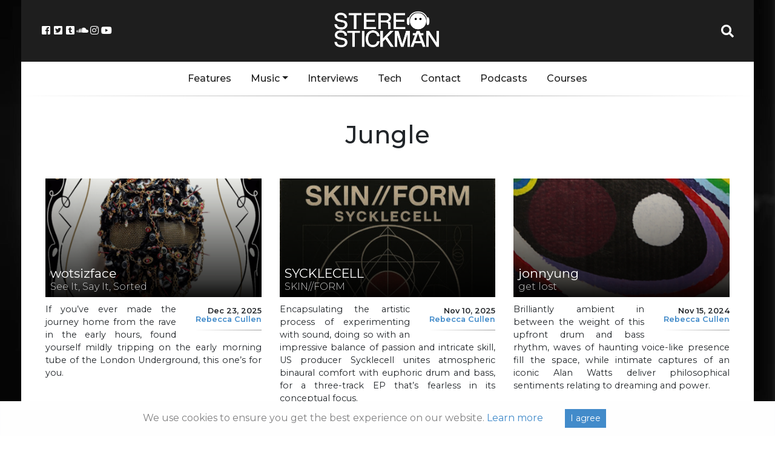

--- FILE ---
content_type: text/html; charset=UTF-8
request_url: https://stereostickman.com/genre/jungle/
body_size: 11443
content:
<!doctype html>
<html lang="en-GB">
  <head>
  <meta charset="utf-8">
  <meta http-equiv="x-ua-compatible" content="ie=edge">
  <meta name="viewport" content="width=device-width, initial-scale=1, shrink-to-fit=no">
  <link rel="stylesheet" href="https://use.fontawesome.com/releases/v5.0.13/css/all.css">
  <!--<script async src="//pagead2.googlesyndication.com/pagead/js/adsbygoogle.js"></script>-->
  <!-- Global site tag (gtag.js) - Google Analytics -->
<script async src="https://www.googletagmanager.com/gtag/js?id=UA-67824229-1"></script>
<script>
  window.dataLayer = window.dataLayer || [];
  function gtag(){dataLayer.push(arguments);}
  gtag('js', new Date());

  gtag('config', 'UA-67824229-1');
</script>

<!-- Facebook Pixel Code -->
<script>
	!function(f,b,e,v,n,t,s)
	{if(f.fbq)return;n=f.fbq=function(){n.callMethod?
	n.callMethod.apply(n,arguments):n.queue.push(arguments)};
	if(!f._fbq)f._fbq=n;n.push=n;n.loaded=!0;n.version='2.0';
	n.queue=[];t=b.createElement(e);t.async=!0;
	t.src=v;s=b.getElementsByTagName(e)[0];
	s.parentNode.insertBefore(t,s)}(window, document,'script',
	'https://connect.facebook.net/en_US/fbevents.js');
	fbq('init', '1208806965893386');
	fbq('track', 'PageView');
  </script>
  <noscript><img height="1" width="1" style="display:none"
	src="https://www.facebook.com/tr?id=1208806965893386&ev=PageView&noscript=1"
  /></noscript>
  <!-- End Facebook Pixel Code -->

  <meta name='robots' content='index, follow, max-image-preview:large, max-snippet:-1, max-video-preview:-1' />
	<style>img:is([sizes="auto" i], [sizes^="auto," i]) { contain-intrinsic-size: 3000px 1500px }</style>
	
	<!-- This site is optimized with the Yoast SEO plugin v24.9 - https://yoast.com/wordpress/plugins/seo/ -->
	<title>Jungle Genre - Stereo Stickman</title>
	<meta name="description" content="Check out some of the latest Jungle bands &amp; artists we&#039;ve covered recently from around the globe." />
	<link rel="canonical" href="https://stereostickman.com/genre/jungle/" />
	<meta property="og:locale" content="en_GB" />
	<meta property="og:type" content="article" />
	<meta property="og:title" content="Jungle Genre - Stereo Stickman" />
	<meta property="og:description" content="Check out some of the latest Jungle bands &amp; artists we&#039;ve covered recently from around the globe." />
	<meta property="og:url" content="https://stereostickman.com/genre/jungle/" />
	<meta property="og:site_name" content="Stereo Stickman" />
	<meta property="og:image" content="https://stereostickman.com/wp-content/uploads/2017/12/Facebook.png" />
	<meta property="og:image:width" content="820" />
	<meta property="og:image:height" content="462" />
	<meta property="og:image:type" content="image/png" />
	<meta name="twitter:card" content="summary_large_image" />
	<script type="application/ld+json" class="yoast-schema-graph">{"@context":"https://schema.org","@graph":[{"@type":"CollectionPage","@id":"https://stereostickman.com/genre/jungle/","url":"https://stereostickman.com/genre/jungle/","name":"Jungle Genre - Stereo Stickman","isPartOf":{"@id":"https://stereostickman.com/#website"},"primaryImageOfPage":{"@id":"https://stereostickman.com/genre/jungle/#primaryimage"},"image":{"@id":"https://stereostickman.com/genre/jungle/#primaryimage"},"thumbnailUrl":"https://stereostickman.com/wp-content/uploads/2025/12/prod_track-files_1486044_extra_pictures_Wotsizface-e1766491252196.png","description":"Check out some of the latest Jungle bands & artists we've covered recently from around the globe.","breadcrumb":{"@id":"https://stereostickman.com/genre/jungle/#breadcrumb"},"inLanguage":"en-GB"},{"@type":"ImageObject","inLanguage":"en-GB","@id":"https://stereostickman.com/genre/jungle/#primaryimage","url":"https://stereostickman.com/wp-content/uploads/2025/12/prod_track-files_1486044_extra_pictures_Wotsizface-e1766491252196.png","contentUrl":"https://stereostickman.com/wp-content/uploads/2025/12/prod_track-files_1486044_extra_pictures_Wotsizface-e1766491252196.png","width":1512,"height":1606},{"@type":"BreadcrumbList","@id":"https://stereostickman.com/genre/jungle/#breadcrumb","itemListElement":[{"@type":"ListItem","position":1,"name":"Home","item":"https://stereostickman.com/"},{"@type":"ListItem","position":2,"name":"Jungle"}]},{"@type":"WebSite","@id":"https://stereostickman.com/#website","url":"https://stereostickman.com/","name":"Stereo Stickman","description":"","potentialAction":[{"@type":"SearchAction","target":{"@type":"EntryPoint","urlTemplate":"https://stereostickman.com/?s={search_term_string}"},"query-input":{"@type":"PropertyValueSpecification","valueRequired":true,"valueName":"search_term_string"}}],"inLanguage":"en-GB"}]}</script>
	<!-- / Yoast SEO plugin. -->


<script type="text/javascript">
/* <![CDATA[ */
window._wpemojiSettings = {"baseUrl":"https:\/\/s.w.org\/images\/core\/emoji\/15.0.3\/72x72\/","ext":".png","svgUrl":"https:\/\/s.w.org\/images\/core\/emoji\/15.0.3\/svg\/","svgExt":".svg","source":{"concatemoji":"https:\/\/stereostickman.com\/wp-includes\/js\/wp-emoji-release.min.js?ver=6.7.4"}};
/*! This file is auto-generated */
!function(i,n){var o,s,e;function c(e){try{var t={supportTests:e,timestamp:(new Date).valueOf()};sessionStorage.setItem(o,JSON.stringify(t))}catch(e){}}function p(e,t,n){e.clearRect(0,0,e.canvas.width,e.canvas.height),e.fillText(t,0,0);var t=new Uint32Array(e.getImageData(0,0,e.canvas.width,e.canvas.height).data),r=(e.clearRect(0,0,e.canvas.width,e.canvas.height),e.fillText(n,0,0),new Uint32Array(e.getImageData(0,0,e.canvas.width,e.canvas.height).data));return t.every(function(e,t){return e===r[t]})}function u(e,t,n){switch(t){case"flag":return n(e,"\ud83c\udff3\ufe0f\u200d\u26a7\ufe0f","\ud83c\udff3\ufe0f\u200b\u26a7\ufe0f")?!1:!n(e,"\ud83c\uddfa\ud83c\uddf3","\ud83c\uddfa\u200b\ud83c\uddf3")&&!n(e,"\ud83c\udff4\udb40\udc67\udb40\udc62\udb40\udc65\udb40\udc6e\udb40\udc67\udb40\udc7f","\ud83c\udff4\u200b\udb40\udc67\u200b\udb40\udc62\u200b\udb40\udc65\u200b\udb40\udc6e\u200b\udb40\udc67\u200b\udb40\udc7f");case"emoji":return!n(e,"\ud83d\udc26\u200d\u2b1b","\ud83d\udc26\u200b\u2b1b")}return!1}function f(e,t,n){var r="undefined"!=typeof WorkerGlobalScope&&self instanceof WorkerGlobalScope?new OffscreenCanvas(300,150):i.createElement("canvas"),a=r.getContext("2d",{willReadFrequently:!0}),o=(a.textBaseline="top",a.font="600 32px Arial",{});return e.forEach(function(e){o[e]=t(a,e,n)}),o}function t(e){var t=i.createElement("script");t.src=e,t.defer=!0,i.head.appendChild(t)}"undefined"!=typeof Promise&&(o="wpEmojiSettingsSupports",s=["flag","emoji"],n.supports={everything:!0,everythingExceptFlag:!0},e=new Promise(function(e){i.addEventListener("DOMContentLoaded",e,{once:!0})}),new Promise(function(t){var n=function(){try{var e=JSON.parse(sessionStorage.getItem(o));if("object"==typeof e&&"number"==typeof e.timestamp&&(new Date).valueOf()<e.timestamp+604800&&"object"==typeof e.supportTests)return e.supportTests}catch(e){}return null}();if(!n){if("undefined"!=typeof Worker&&"undefined"!=typeof OffscreenCanvas&&"undefined"!=typeof URL&&URL.createObjectURL&&"undefined"!=typeof Blob)try{var e="postMessage("+f.toString()+"("+[JSON.stringify(s),u.toString(),p.toString()].join(",")+"));",r=new Blob([e],{type:"text/javascript"}),a=new Worker(URL.createObjectURL(r),{name:"wpTestEmojiSupports"});return void(a.onmessage=function(e){c(n=e.data),a.terminate(),t(n)})}catch(e){}c(n=f(s,u,p))}t(n)}).then(function(e){for(var t in e)n.supports[t]=e[t],n.supports.everything=n.supports.everything&&n.supports[t],"flag"!==t&&(n.supports.everythingExceptFlag=n.supports.everythingExceptFlag&&n.supports[t]);n.supports.everythingExceptFlag=n.supports.everythingExceptFlag&&!n.supports.flag,n.DOMReady=!1,n.readyCallback=function(){n.DOMReady=!0}}).then(function(){return e}).then(function(){var e;n.supports.everything||(n.readyCallback(),(e=n.source||{}).concatemoji?t(e.concatemoji):e.wpemoji&&e.twemoji&&(t(e.twemoji),t(e.wpemoji)))}))}((window,document),window._wpemojiSettings);
/* ]]> */
</script>
<link rel='stylesheet' id='validate-engine-css-css' href='https://stereostickman.com/wp-content/plugins/wysija-newsletters/css/validationEngine.jquery.css?ver=2.22' type='text/css' media='all' />
<style id='wp-emoji-styles-inline-css' type='text/css'>

	img.wp-smiley, img.emoji {
		display: inline !important;
		border: none !important;
		box-shadow: none !important;
		height: 1em !important;
		width: 1em !important;
		margin: 0 0.07em !important;
		vertical-align: -0.1em !important;
		background: none !important;
		padding: 0 !important;
	}
</style>
<link rel='stylesheet' id='wp-block-library-css' href='https://stereostickman.com/wp-includes/css/dist/block-library/style.min.css?ver=6.7.4' type='text/css' media='all' />
<style id='powerpress-player-block-style-inline-css' type='text/css'>


</style>
<style id='global-styles-inline-css' type='text/css'>
:root{--wp--preset--aspect-ratio--square: 1;--wp--preset--aspect-ratio--4-3: 4/3;--wp--preset--aspect-ratio--3-4: 3/4;--wp--preset--aspect-ratio--3-2: 3/2;--wp--preset--aspect-ratio--2-3: 2/3;--wp--preset--aspect-ratio--16-9: 16/9;--wp--preset--aspect-ratio--9-16: 9/16;--wp--preset--color--black: #000000;--wp--preset--color--cyan-bluish-gray: #abb8c3;--wp--preset--color--white: #ffffff;--wp--preset--color--pale-pink: #f78da7;--wp--preset--color--vivid-red: #cf2e2e;--wp--preset--color--luminous-vivid-orange: #ff6900;--wp--preset--color--luminous-vivid-amber: #fcb900;--wp--preset--color--light-green-cyan: #7bdcb5;--wp--preset--color--vivid-green-cyan: #00d084;--wp--preset--color--pale-cyan-blue: #8ed1fc;--wp--preset--color--vivid-cyan-blue: #0693e3;--wp--preset--color--vivid-purple: #9b51e0;--wp--preset--gradient--vivid-cyan-blue-to-vivid-purple: linear-gradient(135deg,rgba(6,147,227,1) 0%,rgb(155,81,224) 100%);--wp--preset--gradient--light-green-cyan-to-vivid-green-cyan: linear-gradient(135deg,rgb(122,220,180) 0%,rgb(0,208,130) 100%);--wp--preset--gradient--luminous-vivid-amber-to-luminous-vivid-orange: linear-gradient(135deg,rgba(252,185,0,1) 0%,rgba(255,105,0,1) 100%);--wp--preset--gradient--luminous-vivid-orange-to-vivid-red: linear-gradient(135deg,rgba(255,105,0,1) 0%,rgb(207,46,46) 100%);--wp--preset--gradient--very-light-gray-to-cyan-bluish-gray: linear-gradient(135deg,rgb(238,238,238) 0%,rgb(169,184,195) 100%);--wp--preset--gradient--cool-to-warm-spectrum: linear-gradient(135deg,rgb(74,234,220) 0%,rgb(151,120,209) 20%,rgb(207,42,186) 40%,rgb(238,44,130) 60%,rgb(251,105,98) 80%,rgb(254,248,76) 100%);--wp--preset--gradient--blush-light-purple: linear-gradient(135deg,rgb(255,206,236) 0%,rgb(152,150,240) 100%);--wp--preset--gradient--blush-bordeaux: linear-gradient(135deg,rgb(254,205,165) 0%,rgb(254,45,45) 50%,rgb(107,0,62) 100%);--wp--preset--gradient--luminous-dusk: linear-gradient(135deg,rgb(255,203,112) 0%,rgb(199,81,192) 50%,rgb(65,88,208) 100%);--wp--preset--gradient--pale-ocean: linear-gradient(135deg,rgb(255,245,203) 0%,rgb(182,227,212) 50%,rgb(51,167,181) 100%);--wp--preset--gradient--electric-grass: linear-gradient(135deg,rgb(202,248,128) 0%,rgb(113,206,126) 100%);--wp--preset--gradient--midnight: linear-gradient(135deg,rgb(2,3,129) 0%,rgb(40,116,252) 100%);--wp--preset--font-size--small: 13px;--wp--preset--font-size--medium: 20px;--wp--preset--font-size--large: 36px;--wp--preset--font-size--x-large: 42px;--wp--preset--spacing--20: 0.44rem;--wp--preset--spacing--30: 0.67rem;--wp--preset--spacing--40: 1rem;--wp--preset--spacing--50: 1.5rem;--wp--preset--spacing--60: 2.25rem;--wp--preset--spacing--70: 3.38rem;--wp--preset--spacing--80: 5.06rem;--wp--preset--shadow--natural: 6px 6px 9px rgba(0, 0, 0, 0.2);--wp--preset--shadow--deep: 12px 12px 50px rgba(0, 0, 0, 0.4);--wp--preset--shadow--sharp: 6px 6px 0px rgba(0, 0, 0, 0.2);--wp--preset--shadow--outlined: 6px 6px 0px -3px rgba(255, 255, 255, 1), 6px 6px rgba(0, 0, 0, 1);--wp--preset--shadow--crisp: 6px 6px 0px rgba(0, 0, 0, 1);}:where(body) { margin: 0; }.wp-site-blocks > .alignleft { float: left; margin-right: 2em; }.wp-site-blocks > .alignright { float: right; margin-left: 2em; }.wp-site-blocks > .aligncenter { justify-content: center; margin-left: auto; margin-right: auto; }:where(.is-layout-flex){gap: 0.5em;}:where(.is-layout-grid){gap: 0.5em;}.is-layout-flow > .alignleft{float: left;margin-inline-start: 0;margin-inline-end: 2em;}.is-layout-flow > .alignright{float: right;margin-inline-start: 2em;margin-inline-end: 0;}.is-layout-flow > .aligncenter{margin-left: auto !important;margin-right: auto !important;}.is-layout-constrained > .alignleft{float: left;margin-inline-start: 0;margin-inline-end: 2em;}.is-layout-constrained > .alignright{float: right;margin-inline-start: 2em;margin-inline-end: 0;}.is-layout-constrained > .aligncenter{margin-left: auto !important;margin-right: auto !important;}.is-layout-constrained > :where(:not(.alignleft):not(.alignright):not(.alignfull)){margin-left: auto !important;margin-right: auto !important;}body .is-layout-flex{display: flex;}.is-layout-flex{flex-wrap: wrap;align-items: center;}.is-layout-flex > :is(*, div){margin: 0;}body .is-layout-grid{display: grid;}.is-layout-grid > :is(*, div){margin: 0;}body{padding-top: 0px;padding-right: 0px;padding-bottom: 0px;padding-left: 0px;}a:where(:not(.wp-element-button)){text-decoration: underline;}:root :where(.wp-element-button, .wp-block-button__link){background-color: #32373c;border-width: 0;color: #fff;font-family: inherit;font-size: inherit;line-height: inherit;padding: calc(0.667em + 2px) calc(1.333em + 2px);text-decoration: none;}.has-black-color{color: var(--wp--preset--color--black) !important;}.has-cyan-bluish-gray-color{color: var(--wp--preset--color--cyan-bluish-gray) !important;}.has-white-color{color: var(--wp--preset--color--white) !important;}.has-pale-pink-color{color: var(--wp--preset--color--pale-pink) !important;}.has-vivid-red-color{color: var(--wp--preset--color--vivid-red) !important;}.has-luminous-vivid-orange-color{color: var(--wp--preset--color--luminous-vivid-orange) !important;}.has-luminous-vivid-amber-color{color: var(--wp--preset--color--luminous-vivid-amber) !important;}.has-light-green-cyan-color{color: var(--wp--preset--color--light-green-cyan) !important;}.has-vivid-green-cyan-color{color: var(--wp--preset--color--vivid-green-cyan) !important;}.has-pale-cyan-blue-color{color: var(--wp--preset--color--pale-cyan-blue) !important;}.has-vivid-cyan-blue-color{color: var(--wp--preset--color--vivid-cyan-blue) !important;}.has-vivid-purple-color{color: var(--wp--preset--color--vivid-purple) !important;}.has-black-background-color{background-color: var(--wp--preset--color--black) !important;}.has-cyan-bluish-gray-background-color{background-color: var(--wp--preset--color--cyan-bluish-gray) !important;}.has-white-background-color{background-color: var(--wp--preset--color--white) !important;}.has-pale-pink-background-color{background-color: var(--wp--preset--color--pale-pink) !important;}.has-vivid-red-background-color{background-color: var(--wp--preset--color--vivid-red) !important;}.has-luminous-vivid-orange-background-color{background-color: var(--wp--preset--color--luminous-vivid-orange) !important;}.has-luminous-vivid-amber-background-color{background-color: var(--wp--preset--color--luminous-vivid-amber) !important;}.has-light-green-cyan-background-color{background-color: var(--wp--preset--color--light-green-cyan) !important;}.has-vivid-green-cyan-background-color{background-color: var(--wp--preset--color--vivid-green-cyan) !important;}.has-pale-cyan-blue-background-color{background-color: var(--wp--preset--color--pale-cyan-blue) !important;}.has-vivid-cyan-blue-background-color{background-color: var(--wp--preset--color--vivid-cyan-blue) !important;}.has-vivid-purple-background-color{background-color: var(--wp--preset--color--vivid-purple) !important;}.has-black-border-color{border-color: var(--wp--preset--color--black) !important;}.has-cyan-bluish-gray-border-color{border-color: var(--wp--preset--color--cyan-bluish-gray) !important;}.has-white-border-color{border-color: var(--wp--preset--color--white) !important;}.has-pale-pink-border-color{border-color: var(--wp--preset--color--pale-pink) !important;}.has-vivid-red-border-color{border-color: var(--wp--preset--color--vivid-red) !important;}.has-luminous-vivid-orange-border-color{border-color: var(--wp--preset--color--luminous-vivid-orange) !important;}.has-luminous-vivid-amber-border-color{border-color: var(--wp--preset--color--luminous-vivid-amber) !important;}.has-light-green-cyan-border-color{border-color: var(--wp--preset--color--light-green-cyan) !important;}.has-vivid-green-cyan-border-color{border-color: var(--wp--preset--color--vivid-green-cyan) !important;}.has-pale-cyan-blue-border-color{border-color: var(--wp--preset--color--pale-cyan-blue) !important;}.has-vivid-cyan-blue-border-color{border-color: var(--wp--preset--color--vivid-cyan-blue) !important;}.has-vivid-purple-border-color{border-color: var(--wp--preset--color--vivid-purple) !important;}.has-vivid-cyan-blue-to-vivid-purple-gradient-background{background: var(--wp--preset--gradient--vivid-cyan-blue-to-vivid-purple) !important;}.has-light-green-cyan-to-vivid-green-cyan-gradient-background{background: var(--wp--preset--gradient--light-green-cyan-to-vivid-green-cyan) !important;}.has-luminous-vivid-amber-to-luminous-vivid-orange-gradient-background{background: var(--wp--preset--gradient--luminous-vivid-amber-to-luminous-vivid-orange) !important;}.has-luminous-vivid-orange-to-vivid-red-gradient-background{background: var(--wp--preset--gradient--luminous-vivid-orange-to-vivid-red) !important;}.has-very-light-gray-to-cyan-bluish-gray-gradient-background{background: var(--wp--preset--gradient--very-light-gray-to-cyan-bluish-gray) !important;}.has-cool-to-warm-spectrum-gradient-background{background: var(--wp--preset--gradient--cool-to-warm-spectrum) !important;}.has-blush-light-purple-gradient-background{background: var(--wp--preset--gradient--blush-light-purple) !important;}.has-blush-bordeaux-gradient-background{background: var(--wp--preset--gradient--blush-bordeaux) !important;}.has-luminous-dusk-gradient-background{background: var(--wp--preset--gradient--luminous-dusk) !important;}.has-pale-ocean-gradient-background{background: var(--wp--preset--gradient--pale-ocean) !important;}.has-electric-grass-gradient-background{background: var(--wp--preset--gradient--electric-grass) !important;}.has-midnight-gradient-background{background: var(--wp--preset--gradient--midnight) !important;}.has-small-font-size{font-size: var(--wp--preset--font-size--small) !important;}.has-medium-font-size{font-size: var(--wp--preset--font-size--medium) !important;}.has-large-font-size{font-size: var(--wp--preset--font-size--large) !important;}.has-x-large-font-size{font-size: var(--wp--preset--font-size--x-large) !important;}
:where(.wp-block-post-template.is-layout-flex){gap: 1.25em;}:where(.wp-block-post-template.is-layout-grid){gap: 1.25em;}
:where(.wp-block-columns.is-layout-flex){gap: 2em;}:where(.wp-block-columns.is-layout-grid){gap: 2em;}
:root :where(.wp-block-pullquote){font-size: 1.5em;line-height: 1.6;}
</style>
<link rel='stylesheet' id='avatar-manager-css' href='https://stereostickman.com/wp-content/plugins/avatar-manager/assets/css/avatar-manager.min.css?ver=1.2.1' type='text/css' media='all' />
<link rel='stylesheet' id='contact-form-7-css' href='https://stereostickman.com/wp-content/plugins/contact-form-7/includes/css/styles.css?ver=5.1.9' type='text/css' media='all' />
<link rel='stylesheet' id='stcr-style-css' href='https://stereostickman.com/wp-content/plugins/subscribe-to-comments-reloaded/includes/css/stcr-style.css?ver=6.7.4' type='text/css' media='all' />
<link rel='stylesheet' id='sage/main.css-css' href='https://stereostickman.com/wp-content/themes/stereo-stickman-two/dist/styles/main_3d34af48.css?ver=1.0.1' type='text/css' media='all' />
<script type="text/javascript" src="https://stereostickman.com/wp-includes/js/jquery/jquery.min.js?ver=3.7.1" id="jquery-core-js"></script>
<script type="text/javascript" src="https://stereostickman.com/wp-includes/js/jquery/jquery-migrate.min.js?ver=3.4.1" id="jquery-migrate-js"></script>
<script type="text/javascript" src="https://stereostickman.com/wp-content/plugins/avatar-manager/assets/js/avatar-manager.min.js?ver=1.2.1" id="avatar-manager-js"></script>
<link rel="https://api.w.org/" href="https://stereostickman.com/wp-json/" /><link rel="alternate" title="JSON" type="application/json" href="https://stereostickman.com/wp-json/wp/v2/genres/1756" /><link rel="EditURI" type="application/rsd+xml" title="RSD" href="https://stereostickman.com/xmlrpc.php?rsd" />
<meta name="generator" content="WordPress 6.7.4" />
            <script type="text/javascript"><!--
                                function powerpress_pinw(pinw_url){window.open(pinw_url, 'PowerPressPlayer','toolbar=0,status=0,resizable=1,width=460,height=320');	return false;}
                //-->

                // tabnab protection
                window.addEventListener('load', function () {
                    // make all links have rel="noopener noreferrer"
                    document.querySelectorAll('a[target="_blank"]').forEach(link => {
                        link.setAttribute('rel', 'noopener noreferrer');
                    });
                });
            </script>
            <link rel="icon" href="https://stereostickman.com/wp-content/uploads/2018/03/cropped-StickmanAvatarSquare512-150x150.png" sizes="32x32" />
<link rel="icon" href="https://stereostickman.com/wp-content/uploads/2018/03/cropped-StickmanAvatarSquare512-300x300.png" sizes="192x192" />
<link rel="apple-touch-icon" href="https://stereostickman.com/wp-content/uploads/2018/03/cropped-StickmanAvatarSquare512-300x300.png" />
<meta name="msapplication-TileImage" content="https://stereostickman.com/wp-content/uploads/2018/03/cropped-StickmanAvatarSquare512-300x300.png" />
</head>
  <body class="archive tax-genres term-jungle term-1756 app-data index-data archive-data taxonomy-data taxonomy-genres-data taxonomy-genres-jungle-data">
<style>.wp-video, video.wp-video-shortcode, .mejs-container, .mejs-overlay.load {
width: 100% !important;
height: 100% !important;
}
.mejs-container {
    padding-top: 56.25%;
    margin-top: 2rem;
    margin-bottom: 2rem;
}
.wp-video, video.wp-video-shortcode {
    max-width: 100% !important;
}
video.wp-video-shortcode {
position: relative;
}
.mejs-mediaelement {
position: absolute;
top: 0;
right: 0;
bottom: 0;
left: 0;
}
.mejs-controls {
display: none;
}
.mejs-overlay-play {
top: 0;
right: 0;
bottom: 0;
left: 0;
width: auto !important;
height: auto !important;
}</style>
    <div class="container">
    <div class="main-content">
        <header class="banner">
  <div class="row header">

	<div class="col">
			<div class="header-socials">
					<a href="https://www.facebook.com/Stereo-Stickman-405097716353618/" target="_blank"><i class="fab fa-fw fa-facebook-square"></i></a>
					<a href="https://twitter.com/stereo_stickman" target="_blank"><i class="fab fa-fw fa-twitter-square"></i></a>
					<a href="http://stereostickman.tumblr.com" target="_blank"><i class="fab fa-fw fa-tumblr-square"></i></a>
					<a href="https://soundcloud.com/stereostickman" target="_blank"><i class="fab fa-fw fa-soundcloud"></i></a>
					<a href="https://www.instagram.com/stereostickman/" target="_blank"><i class="fab fa-fw fa-instagram"></i></a>
					<a href="https://www.youtube.com/channel/UCXekjvzi1VTpWIi7wAGCESQ" target="_blank"><i class="fab fa-fw fa-youtube"></i></a>
				</div>
				<button class="navbar-toggler" type="button" data-toggle="collapse" data-target="#main-navbar-collapse" aria-controls="main-navbar-collapse" aria-expanded="false" aria-label="Toggle navigation">
						<i class="fas fa-bars"></i>


						</button>

	</div>

	<div class="col header-logo">
		<a href="https://stereostickman.com/">
			<img src="https://stereostickman.com/wp-content/themes/stereo-stickman-two/dist/images/newlogo_c3581bfb.png">
		</a>
	</div>

	<div class="col">
			<div class="header-search">
					<a id="header-search-button" href="#" target="_blank"><i class="fa fa-fw fa-search"></i></a>
					<div id="header-search-dropdown" class="header-search-dropdown">
							<input id="stereo-stickman-search-box" type="text" placeholder="Search...">
							<div id="stereo-stickman-search-results">
							</div>

				</div>
		</div>
	</div>
  </div>
  <div class="nav-menu">
	  <div class="container">
		<nav class="nav-primary navbar-expand-md">

					<div id="main-navbar-collapse" class="collapse navbar-collapse"><ul id="menu-main" class="nav"><li id="menu-item-1853" class="menu-item menu-item-type-custom menu-item-object-custom nav-item nav-item-1853"><a title="Features" href="https://stereostickman.com/features" class="nav-link">Features</a></li><li id="menu-item-1848" class="menu-item menu-item-type-custom menu-item-object-custom menu-item-has-children nav-item nav-item-1848  dropdown"><a title="Music" href="#" class="dropdown-toggle nav-link" data-toggle="dropdown" role="button" aria-haspopup="true">Music</a>
<div role="menu" class=" dropdown-menu">
<a title="All" href="https://stereostickman.com/music" class="menu-item menu-item-type-custom menu-item-object-custom dropdown-item" id="menu-item-10471">All</a>	<div class="dropdown-divider"></div><a title="Singles" href="https://stereostickman.com/format/singles/" class="menu-item menu-item-type-taxonomy menu-item-object-formats dropdown-item" id="menu-item-4075">Singles</a><a title="EPs" href="https://stereostickman.com/format/eps/" class="menu-item menu-item-type-taxonomy menu-item-object-formats dropdown-item" id="menu-item-4077">EPs</a><a title="Albums" href="https://stereostickman.com/format/albums/" class="menu-item menu-item-type-taxonomy menu-item-object-formats dropdown-item" id="menu-item-4076">Albums</a></div>
</li><li id="menu-item-1849" class="menu-item menu-item-type-custom menu-item-object-custom nav-item nav-item-1849"><a title="Interviews" href="https://stereostickman.com/interviews" class="nav-link">Interviews</a></li><li id="menu-item-7039" class="menu-item menu-item-type-taxonomy menu-item-object-category nav-item nav-item-7039"><a title="Tech" href="https://stereostickman.com/tech/" class="nav-link">Tech</a></li><li id="menu-item-520" class="menu-item menu-item-type-post_type menu-item-object-page nav-item nav-item-520"><a title="Contact" href="https://stereostickman.com/contact/" class="nav-link">Contact</a></li><li id="menu-item-73623" class="menu-item menu-item-type-custom menu-item-object-custom nav-item nav-item-73623"><a title="Podcasts" href="https://stereostickman.com/tag/podcast/" class="nav-link">Podcasts</a></li><li id="menu-item-95967" class="menu-item menu-item-type-post_type menu-item-object-page nav-item nav-item-95967"><a title="Courses" href="https://stereostickman.com/courses/" class="nav-link">Courses</a></li></ul></div>
				</nav>
	</div>
  </div>
</header>
    <div class="wrap container" role="document">
      <div class="content row">
        <main class="main">
            <div class="page-header">
		
		<h1><span>Jungle</span></h1>

		
	</div>

  
  

  <div class="post-list row">
       <article class="post-grid post-97105 ss_review type-ss_review status-publish has-post-thumbnail hentry genres-jungle genres-producer genres-techno artists-wotsizface locations-london-uk-europe formats-singles">

	<div class="outer">
		<a href="https://stereostickman.com/music/wotsizface-see-it-say-it-sorted/">
			<header class="overlapper">
				<img src="https://stereostickman.com/wp-content/uploads/2025/12/prod_track-files_1486044_extra_pictures_Wotsizface-e1766491252196-400x220.png">
								<h2 class="entry-title">wotsizface
											<span>See It, Say It, Sorted</span>
									</h2>
			</header>
		</a>
	</div>

	<div class="entry-summary">
		<div class="entry-meta">
			<p>
				<time class="updated" datetime="2025-12-23T12:00:36+00:00">Dec 23, 2025</time><br>
				<span><a href="https://stereostickman.com/author/rebecca-cullen/" rel="author" class="fn">
				Rebecca Cullen</a><span>
			</p>
		</div>
		<p>If you&#8217;ve ever made the journey home from the rave in the early hours, found yourself mildly tripping on the early morning tube of the London Underground, this one&#8217;s for you. </p>
	</div>
	<div class="entry-genres">
		<a href='https://stereostickman.com/genre/jungle/'><span class='genre-meta badge badge-default'>Jungle</span></a><a href='https://stereostickman.com/genre/producer/'><span class='genre-meta badge badge-default'>Producer</span></a><a href='https://stereostickman.com/genre/techno/'><span class='genre-meta badge badge-default'>Techno</span></a>	</div>


</article>
       <article class="post-grid post-96055 ss_review type-ss_review status-publish has-post-thumbnail hentry genres-dnb genres-drum-bass genres-jungle genres-producer artists-sycklecell locations-spokane-washington-usa formats-eps">

	<div class="outer">
		<a href="https://stereostickman.com/music/sycklecell-skin-form/">
			<header class="overlapper">
				<img src="https://stereostickman.com/wp-content/uploads/2025/11/D81D9D57-8597-4230-95D8-52B534246A3A-e1762770886120-400x220.jpeg">
								<h2 class="entry-title">SYCKLECELL
											<span>SKIN//FORM</span>
									</h2>
			</header>
		</a>
	</div>

	<div class="entry-summary">
		<div class="entry-meta">
			<p>
				<time class="updated" datetime="2025-11-10T10:34:26+00:00">Nov 10, 2025</time><br>
				<span><a href="https://stereostickman.com/author/rebecca-cullen/" rel="author" class="fn">
				Rebecca Cullen</a><span>
			</p>
		</div>
		<p>Encapsulating the artistic process of experimenting with sound, doing so with an impressive balance of passion and intricate skill, US producer Sycklecell unites atmospheric binaural comfort with euphoric drum and bass, for a three-track EP that&#8217;s fearless in its conceptual focus. </p>
	</div>
	<div class="entry-genres">
		<a href='https://stereostickman.com/genre/dnb/'><span class='genre-meta badge badge-default'>DnB</span></a><a href='https://stereostickman.com/genre/drum-bass/'><span class='genre-meta badge badge-default'>Drum &amp; Bass</span></a><a href='https://stereostickman.com/genre/jungle/'><span class='genre-meta badge badge-default'>Jungle</span></a><a href='https://stereostickman.com/genre/producer/'><span class='genre-meta badge badge-default'>Producer</span></a>	</div>


</article>
       <article class="post-grid post-85766 ss_review type-ss_review status-publish has-post-thumbnail hentry genres-dnb genres-drum-bass genres-jungle genres-producer artists-jonnyung locations-austria formats-singles">

	<div class="outer">
		<a href="https://stereostickman.com/music/jonnyung-get-lost/">
			<header class="overlapper">
				<img src="https://stereostickman.com/wp-content/uploads/2024/11/prod_track-files_994697_extra_pictures_Jonnyung_1-1-e1731690995820-400x220.png">
								<h2 class="entry-title">jonnyung
											<span>get lost</span>
									</h2>
			</header>
		</a>
	</div>

	<div class="entry-summary">
		<div class="entry-meta">
			<p>
				<time class="updated" datetime="2024-11-15T17:14:46+00:00">Nov 15, 2024</time><br>
				<span><a href="https://stereostickman.com/author/rebecca-cullen/" rel="author" class="fn">
				Rebecca Cullen</a><span>
			</p>
		</div>
		<p>Brilliantly ambient in between the weight of this upfront drum and bass rhythm, waves of haunting voice-like presence fill the space, while intimate captures of an iconic Alan Watts deliver philosophical sentiments relating to dreaming and power. </p>
	</div>
	<div class="entry-genres">
		<a href='https://stereostickman.com/genre/dnb/'><span class='genre-meta badge badge-default'>DnB</span></a><a href='https://stereostickman.com/genre/drum-bass/'><span class='genre-meta badge badge-default'>Drum &amp; Bass</span></a><a href='https://stereostickman.com/genre/jungle/'><span class='genre-meta badge badge-default'>Jungle</span></a><a href='https://stereostickman.com/genre/producer/'><span class='genre-meta badge badge-default'>Producer</span></a>	</div>


</article>
       <article class="post-grid post-8195 ss_review type-ss_review status-publish has-post-thumbnail hentry genres-dance genres-drum-bass genres-jungle genres-reggae genres-ska artists-alaska-mc artists-cowboy-ranger artists-demolition-man artists-general-levy artists-jr-dangerous artists-liondub artists-navigator artists-potential-badboy artists-tippie-irie locations-london-uk-europe formats-singles">

	<div class="outer">
		<a href="https://stereostickman.com/music/potential-badboy-celebrate-life/">
			<header class="overlapper">
				<img src="https://stereostickman.com/wp-content/uploads/2018/02/PBC-400x220.jpg">
								<h2 class="entry-title">Potential BadBoy
											<span>Celebrate Life</span>
									</h2>
			</header>
		</a>
	</div>

	<div class="entry-summary">
		<div class="entry-meta">
			<p>
				<time class="updated" datetime="2018-02-13T08:51:32+00:00">Feb 13, 2018</time><br>
				<span><a href="https://stereostickman.com/author/rebecca-cullen/" rel="author" class="fn">
				Rebecca Cullen</a><span>
			</p>
		</div>
		<p>A huge collaborative project bringing together some of the UK’s best talents from jungle, drum &#038; bass, reggae &#038; dance. You get a sense of optimism &#038; celebration throughout. The release is in support of the Demelza Hospice, UK. </p>
	</div>
	<div class="entry-genres">
		<a href='https://stereostickman.com/genre/dance/'><span class='genre-meta badge badge-default'>Dance</span></a><a href='https://stereostickman.com/genre/drum-bass/'><span class='genre-meta badge badge-default'>Drum &amp; Bass</span></a><a href='https://stereostickman.com/genre/jungle/'><span class='genre-meta badge badge-default'>Jungle</span></a><a href='https://stereostickman.com/genre/reggae/'><span class='genre-meta badge badge-default'>Reggae</span></a><a href='https://stereostickman.com/genre/ska/'><span class='genre-meta badge badge-default'>Ska</span></a>	</div>


</article>
    </div>

    

        </main>
              </div>
    </div>
    </div>
    </div>
    	<footer class="content-info">
  <div class="container">
		<div class="footer-content container">
			<img src="https://stereostickman.com/wp-content/themes/stereo-stickman-two/dist/images/newlogo_c3581bfb.png">
		<p class="site-bio">Stereo Stickman is an online music magazine offering the latest in underground music news, as well as a platform through which unsigned artists can reach a wider audience. Please use the contact tab at the top for music submissions.</p>
		<div class="footer-social">
			<a href="https://www.facebook.com/Stereo-Stickman-405097716353618/" target="_blank"><i class="fab fa-fw fa-facebook-square"></i></a>
			<a href="https://twitter.com/stereo_stickman" target="_blank"><i class="fab fa-fw  fa-twitter-square"></i></a>
			<a href="http://stereostickman.tumblr.com" target="_blank"><i class="fab fa-fw fa-tumblr-square"></i></a>
			<a href="https://soundcloud.com/stereostickman" target="_blank"><i class="fab fa-fw fa-soundcloud"></i></a>
			<a href="https://www.instagram.com/stereostickman/" target="_blank"><i class="fab fa-fw fa-instagram"></i></a>
			<a href="https://www.youtube.com/channel/UCXekjvzi1VTpWIi7wAGCESQ" target="_blank"><i class="fab fa-fw fa-youtube"></i></a>
		</div>
		<p class="links"><a href="/privacy">Privacy Policy</a> - <a href="/about-us">About Us</a> - <a href="/a-z/">A-Z</a></p>

	</div>
  </div>
  <div class="container">
	  <div class="footer-footer">
			<p class="copy">© 2025 Stereo Stickman</p>
	  </div>
	</div>
</footer>


<div id="cookie_directive_container" class="alert alert-light alert-dismissible text-center cookie-alert" role="alert" style="display:none">
	<div class="cookiealert-container">
		We use cookies to ensure you get the best experience on our website. <a href="/privacy" target="_blank">Learn more</a>

		<button id="acceptCookiesButton" type="button" class="btn btn-primary btn-sm acceptcookies" aria-label="Close">
			I agree
		</button>
	</div>
</div>

<script async src="https://pagead2.googlesyndication.com/pagead/js/adsbygoogle.js?client=ca-pub-5476345379964438"
crossorigin="anonymous"></script>	<div class="modal fade" id="subscribeModal" tabindex="-1" role="dialog" aria-labelledby="subscribeModalTitle" aria-hidden="true">
		<div class="modal-dialog modal-dialog-centered" role="document">
		  <div class="modal-content">

			<div class="modal-body">
					<button type="button" class="close" data-dismiss="modal" aria-label="Close">
							<span aria-hidden="true">&times;</span>
						  </button>
					<h5 class="modal-title" id="subscribeModal">Subscribe To Stay Involved</h5>
					<p>Sign up to get weekly highlights straight to your inbox.</p>

					<div class="widget_wysija_cont php_wysija"><div id="msg-form-wysija-php6962054425330-1" class="wysija-msg ajax"></div><form id="form-wysija-php6962054425330-1" method="post" action="#wysija" class="widget_wysija php_wysija">
<p class="wysija-paragraph">
    <label>E-mail <span class="wysija-required">*</span></label>
    
    	<input type="text" name="wysija[user][email]" class="wysija-input validate[required,custom[email]]" title="E-mail"  value="" />
    
    
    
    <span class="abs-req">
        <input type="text" name="wysija[user][abs][email]" class="wysija-input validated[abs][email]" value="" />
    </span>
    
</p>

<input class="wysija-submit wysija-submit-field" type="submit" value="Subscribe!" />

    <input type="hidden" name="form_id" value="1" />
    <input type="hidden" name="action" value="save" />
    <input type="hidden" name="controller" value="subscribers" />
    <input type="hidden" value="1" name="wysija-page" />

    
        <input type="hidden" name="wysija[user_list][list_ids]" value="1" />
    
 </form></div>			</div>

		  </div>
		</div>
	  </div>
	<script type="text/javascript" id="contact-form-7-js-extra">
/* <![CDATA[ */
var wpcf7 = {"apiSettings":{"root":"https:\/\/stereostickman.com\/wp-json\/contact-form-7\/v1","namespace":"contact-form-7\/v1"}};
/* ]]> */
</script>
<script type="text/javascript" src="https://stereostickman.com/wp-content/plugins/contact-form-7/includes/js/scripts.js?ver=5.1.9" id="contact-form-7-js"></script>
<script type="text/javascript" id="sage/main.js-js-extra">
/* <![CDATA[ */
var ajax_object = {"ajax_url":"https:\/\/stereostickman.com\/wp-admin\/admin-ajax.php","ajax_nonce":"c6b948a570"};
/* ]]> */
</script>
<script type="text/javascript" src="https://stereostickman.com/wp-content/themes/stereo-stickman-two/dist/scripts/main_3d34af48.js" id="sage/main.js-js"></script>
<script type="text/javascript" src="https://stereostickman.com/wp-content/plugins/wysija-newsletters/js/validate/languages/jquery.validationEngine-en.js?ver=2.22" id="wysija-validator-lang-js"></script>
<script type="text/javascript" src="https://stereostickman.com/wp-content/plugins/wysija-newsletters/js/validate/jquery.validationEngine.js?ver=2.22" id="wysija-validator-js"></script>
<script type="text/javascript" id="wysija-front-subscribers-js-extra">
/* <![CDATA[ */
var wysijaAJAX = {"action":"wysija_ajax","controller":"subscribers","ajaxurl":"https:\/\/stereostickman.com\/wp-admin\/admin-ajax.php","loadingTrans":"Loading...","is_rtl":""};
/* ]]> */
</script>
<script type="text/javascript" src="https://stereostickman.com/wp-content/plugins/wysija-newsletters/js/front-subscribers.js?ver=2.22" id="wysija-front-subscribers-js"></script>
  </body>
</html>


--- FILE ---
content_type: text/html; charset=utf-8
request_url: https://www.google.com/recaptcha/api2/aframe
body_size: 267
content:
<!DOCTYPE HTML><html><head><meta http-equiv="content-type" content="text/html; charset=UTF-8"></head><body><script nonce="qp22mUp5CkOXo40F5wFtHg">/** Anti-fraud and anti-abuse applications only. See google.com/recaptcha */ try{var clients={'sodar':'https://pagead2.googlesyndication.com/pagead/sodar?'};window.addEventListener("message",function(a){try{if(a.source===window.parent){var b=JSON.parse(a.data);var c=clients[b['id']];if(c){var d=document.createElement('img');d.src=c+b['params']+'&rc='+(localStorage.getItem("rc::a")?sessionStorage.getItem("rc::b"):"");window.document.body.appendChild(d);sessionStorage.setItem("rc::e",parseInt(sessionStorage.getItem("rc::e")||0)+1);localStorage.setItem("rc::h",'1768031559020');}}}catch(b){}});window.parent.postMessage("_grecaptcha_ready", "*");}catch(b){}</script></body></html>

--- FILE ---
content_type: application/javascript
request_url: https://stereostickman.com/wp-content/plugins/wysija-newsletters/js/front-subscribers.js?ver=2.22
body_size: 3177
content:
function version_compare(t,i){if(t===i)return 0;for(var a=t.split("."),n=i.split("."),e=Math.min(a.length,n.length),l=0;l<e;l++){if(parseInt(a[l])>parseInt(n[l]))return 1;if(parseInt(a[l])<parseInt(n[l]))return-1}return a.length>n.length?1:a.length<n.length?-1:0}jQuery(function(l){l.fn.on===undefined&&(l.fn.on=function(t,i,a,n){return"function"==typeof i?l(this.context).live(t,i):l(i).live(t,a,n),this}),l(document).on("click",".showerrors",function(){return l(".xdetailed-errors").toggle(),!1}),l(document).on("click",".shownotices",function(){return l(".xdetailed-updated").toggle(),!1}),l("form.widget_wysija").on("focus","input[placeholder]",function(){l(this).val()===l(this).attr("placeholder")&&l(this).val("")}),l("form.widget_wysija").on("blur","input[placeholder]",function(){""===l(this).val()&&l(this).val(l(this).attr("placeholder"))}),l("form.widget_wysija").on("focus","input.defaultlabels",function(){l(this).val()===l(this).attr("title")&&l(this).val("")}),l("form.widget_wysija").on("blur","input.defaultlabels",function(){""===l(this).val()&&l(this).val(l(this).attr("title"))}),l(document).on("submit","form.widget_wysija",function(t){if(t.preventDefault(),wysijaAJAX.noajax!==undefined)return l(this).validationEngine("validate");if(!0===l(this).validationEngine("validate")){var i=l(this).find('input[name="action"]').val(),a=l(this).find('input[name="controller"]').val(),n=l(this).attr("id"),e=l(this).serializeArray();wysijaAJAX.task=i,wysijaAJAX.controller=a,wysijaAJAX.formid=n,l.each(e,function(t,i){wysijaAJAX["data["+t+"][name]"]=i.name,wysijaAJAX["data["+t+"][value]"]=i.value}),l("#msg-"+n).html('<div class="allmsgs"><blink>'+wysijaAJAX.loadingTrans+"</blink></div>"),l("#"+n).fadeOut(),l.ajax({type:"post",url:wysijaAJAX.ajaxurl,data:wysijaAJAX,success:function(t){l("#msg-"+n).html('<div class="allmsgs"></div>'),t.result||l("#"+n).fadeIn(),l.each(t.msgs,function(a,t){l("#msg-"+n+" .allmsgs ."+a+" ul").length||l("#msg-"+n+" .allmsgs").append('<div class="'+a+'"><ul></ul></div>'),l.each(t,function(t,i){l("#msg-"+n+" .allmsgs ."+a+" ul").append("<li>"+i+"</li>")})})},error:function(t,i,a){l("#msg-"+n).html('<div class="allmsgs"></div>'),l("#msg-"+n+" .allmsgs").html('<div class="error"><ul><li>Oops! There is a problem with this form:</li><li>textStatus:'+i+"</li><li>errorThrown:"+a+"</li><li>responseText:"+t.responseText+"</li></ul></div>")},dataType:"jsonp"})}return!1}),l(function(){var t="centerRight";wysijaAJAX.is_rtl&&(t="centerLeft"),l("form.widget_wysija").validationEngine("attach",{promptPosition:t,scroll:!1}),l("form.widget_wysija").bind("jqv.form.validating",function(){l(this).find("input[placeholder]").each(function(){l(this).val()===l(this).attr("placeholder")&&l(this).val("")})}),l("form.widget_wysija").find("input[placeholder]").each(function(){""===l(this).val()&&l(this).val(l(this).attr("placeholder"))}),l("form.widget_wysija").bind("jqv.form.validating",function(){l(this).find("input.defaultlabels").each(function(){l(this).val()===l(this).attr("title")&&l(this).val("")})}),l("form.widget_wysija").find("input.defaultlabels").each(function(){""===l(this).val()&&l(this).val(l(this).attr("title"))})})});